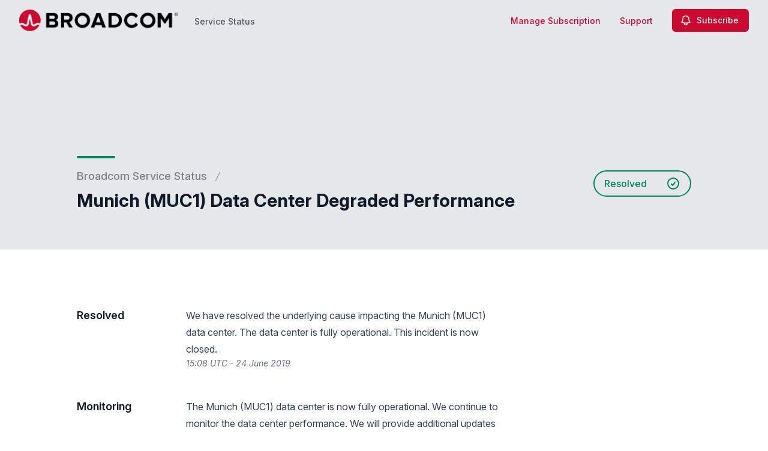

--- FILE ---
content_type: text/html; charset=utf-8
request_url: https://www.google.com/recaptcha/api2/anchor?ar=1&k=6Lc1z5MiAAAAAArBLreBfxilmog9tuu1Eqh2cCNM&co=aHR0cHM6Ly9zdGF0dXMuYnJvYWRjb20uY29tOjQ0Mw..&hl=en&v=TkacYOdEJbdB_JjX802TMer9&size=invisible&anchor-ms=20000&execute-ms=15000&cb=at6eif4r275q
body_size: 45399
content:
<!DOCTYPE HTML><html dir="ltr" lang="en"><head><meta http-equiv="Content-Type" content="text/html; charset=UTF-8">
<meta http-equiv="X-UA-Compatible" content="IE=edge">
<title>reCAPTCHA</title>
<style type="text/css">
/* cyrillic-ext */
@font-face {
  font-family: 'Roboto';
  font-style: normal;
  font-weight: 400;
  src: url(//fonts.gstatic.com/s/roboto/v18/KFOmCnqEu92Fr1Mu72xKKTU1Kvnz.woff2) format('woff2');
  unicode-range: U+0460-052F, U+1C80-1C8A, U+20B4, U+2DE0-2DFF, U+A640-A69F, U+FE2E-FE2F;
}
/* cyrillic */
@font-face {
  font-family: 'Roboto';
  font-style: normal;
  font-weight: 400;
  src: url(//fonts.gstatic.com/s/roboto/v18/KFOmCnqEu92Fr1Mu5mxKKTU1Kvnz.woff2) format('woff2');
  unicode-range: U+0301, U+0400-045F, U+0490-0491, U+04B0-04B1, U+2116;
}
/* greek-ext */
@font-face {
  font-family: 'Roboto';
  font-style: normal;
  font-weight: 400;
  src: url(//fonts.gstatic.com/s/roboto/v18/KFOmCnqEu92Fr1Mu7mxKKTU1Kvnz.woff2) format('woff2');
  unicode-range: U+1F00-1FFF;
}
/* greek */
@font-face {
  font-family: 'Roboto';
  font-style: normal;
  font-weight: 400;
  src: url(//fonts.gstatic.com/s/roboto/v18/KFOmCnqEu92Fr1Mu4WxKKTU1Kvnz.woff2) format('woff2');
  unicode-range: U+0370-0377, U+037A-037F, U+0384-038A, U+038C, U+038E-03A1, U+03A3-03FF;
}
/* vietnamese */
@font-face {
  font-family: 'Roboto';
  font-style: normal;
  font-weight: 400;
  src: url(//fonts.gstatic.com/s/roboto/v18/KFOmCnqEu92Fr1Mu7WxKKTU1Kvnz.woff2) format('woff2');
  unicode-range: U+0102-0103, U+0110-0111, U+0128-0129, U+0168-0169, U+01A0-01A1, U+01AF-01B0, U+0300-0301, U+0303-0304, U+0308-0309, U+0323, U+0329, U+1EA0-1EF9, U+20AB;
}
/* latin-ext */
@font-face {
  font-family: 'Roboto';
  font-style: normal;
  font-weight: 400;
  src: url(//fonts.gstatic.com/s/roboto/v18/KFOmCnqEu92Fr1Mu7GxKKTU1Kvnz.woff2) format('woff2');
  unicode-range: U+0100-02BA, U+02BD-02C5, U+02C7-02CC, U+02CE-02D7, U+02DD-02FF, U+0304, U+0308, U+0329, U+1D00-1DBF, U+1E00-1E9F, U+1EF2-1EFF, U+2020, U+20A0-20AB, U+20AD-20C0, U+2113, U+2C60-2C7F, U+A720-A7FF;
}
/* latin */
@font-face {
  font-family: 'Roboto';
  font-style: normal;
  font-weight: 400;
  src: url(//fonts.gstatic.com/s/roboto/v18/KFOmCnqEu92Fr1Mu4mxKKTU1Kg.woff2) format('woff2');
  unicode-range: U+0000-00FF, U+0131, U+0152-0153, U+02BB-02BC, U+02C6, U+02DA, U+02DC, U+0304, U+0308, U+0329, U+2000-206F, U+20AC, U+2122, U+2191, U+2193, U+2212, U+2215, U+FEFF, U+FFFD;
}
/* cyrillic-ext */
@font-face {
  font-family: 'Roboto';
  font-style: normal;
  font-weight: 500;
  src: url(//fonts.gstatic.com/s/roboto/v18/KFOlCnqEu92Fr1MmEU9fCRc4AMP6lbBP.woff2) format('woff2');
  unicode-range: U+0460-052F, U+1C80-1C8A, U+20B4, U+2DE0-2DFF, U+A640-A69F, U+FE2E-FE2F;
}
/* cyrillic */
@font-face {
  font-family: 'Roboto';
  font-style: normal;
  font-weight: 500;
  src: url(//fonts.gstatic.com/s/roboto/v18/KFOlCnqEu92Fr1MmEU9fABc4AMP6lbBP.woff2) format('woff2');
  unicode-range: U+0301, U+0400-045F, U+0490-0491, U+04B0-04B1, U+2116;
}
/* greek-ext */
@font-face {
  font-family: 'Roboto';
  font-style: normal;
  font-weight: 500;
  src: url(//fonts.gstatic.com/s/roboto/v18/KFOlCnqEu92Fr1MmEU9fCBc4AMP6lbBP.woff2) format('woff2');
  unicode-range: U+1F00-1FFF;
}
/* greek */
@font-face {
  font-family: 'Roboto';
  font-style: normal;
  font-weight: 500;
  src: url(//fonts.gstatic.com/s/roboto/v18/KFOlCnqEu92Fr1MmEU9fBxc4AMP6lbBP.woff2) format('woff2');
  unicode-range: U+0370-0377, U+037A-037F, U+0384-038A, U+038C, U+038E-03A1, U+03A3-03FF;
}
/* vietnamese */
@font-face {
  font-family: 'Roboto';
  font-style: normal;
  font-weight: 500;
  src: url(//fonts.gstatic.com/s/roboto/v18/KFOlCnqEu92Fr1MmEU9fCxc4AMP6lbBP.woff2) format('woff2');
  unicode-range: U+0102-0103, U+0110-0111, U+0128-0129, U+0168-0169, U+01A0-01A1, U+01AF-01B0, U+0300-0301, U+0303-0304, U+0308-0309, U+0323, U+0329, U+1EA0-1EF9, U+20AB;
}
/* latin-ext */
@font-face {
  font-family: 'Roboto';
  font-style: normal;
  font-weight: 500;
  src: url(//fonts.gstatic.com/s/roboto/v18/KFOlCnqEu92Fr1MmEU9fChc4AMP6lbBP.woff2) format('woff2');
  unicode-range: U+0100-02BA, U+02BD-02C5, U+02C7-02CC, U+02CE-02D7, U+02DD-02FF, U+0304, U+0308, U+0329, U+1D00-1DBF, U+1E00-1E9F, U+1EF2-1EFF, U+2020, U+20A0-20AB, U+20AD-20C0, U+2113, U+2C60-2C7F, U+A720-A7FF;
}
/* latin */
@font-face {
  font-family: 'Roboto';
  font-style: normal;
  font-weight: 500;
  src: url(//fonts.gstatic.com/s/roboto/v18/KFOlCnqEu92Fr1MmEU9fBBc4AMP6lQ.woff2) format('woff2');
  unicode-range: U+0000-00FF, U+0131, U+0152-0153, U+02BB-02BC, U+02C6, U+02DA, U+02DC, U+0304, U+0308, U+0329, U+2000-206F, U+20AC, U+2122, U+2191, U+2193, U+2212, U+2215, U+FEFF, U+FFFD;
}
/* cyrillic-ext */
@font-face {
  font-family: 'Roboto';
  font-style: normal;
  font-weight: 900;
  src: url(//fonts.gstatic.com/s/roboto/v18/KFOlCnqEu92Fr1MmYUtfCRc4AMP6lbBP.woff2) format('woff2');
  unicode-range: U+0460-052F, U+1C80-1C8A, U+20B4, U+2DE0-2DFF, U+A640-A69F, U+FE2E-FE2F;
}
/* cyrillic */
@font-face {
  font-family: 'Roboto';
  font-style: normal;
  font-weight: 900;
  src: url(//fonts.gstatic.com/s/roboto/v18/KFOlCnqEu92Fr1MmYUtfABc4AMP6lbBP.woff2) format('woff2');
  unicode-range: U+0301, U+0400-045F, U+0490-0491, U+04B0-04B1, U+2116;
}
/* greek-ext */
@font-face {
  font-family: 'Roboto';
  font-style: normal;
  font-weight: 900;
  src: url(//fonts.gstatic.com/s/roboto/v18/KFOlCnqEu92Fr1MmYUtfCBc4AMP6lbBP.woff2) format('woff2');
  unicode-range: U+1F00-1FFF;
}
/* greek */
@font-face {
  font-family: 'Roboto';
  font-style: normal;
  font-weight: 900;
  src: url(//fonts.gstatic.com/s/roboto/v18/KFOlCnqEu92Fr1MmYUtfBxc4AMP6lbBP.woff2) format('woff2');
  unicode-range: U+0370-0377, U+037A-037F, U+0384-038A, U+038C, U+038E-03A1, U+03A3-03FF;
}
/* vietnamese */
@font-face {
  font-family: 'Roboto';
  font-style: normal;
  font-weight: 900;
  src: url(//fonts.gstatic.com/s/roboto/v18/KFOlCnqEu92Fr1MmYUtfCxc4AMP6lbBP.woff2) format('woff2');
  unicode-range: U+0102-0103, U+0110-0111, U+0128-0129, U+0168-0169, U+01A0-01A1, U+01AF-01B0, U+0300-0301, U+0303-0304, U+0308-0309, U+0323, U+0329, U+1EA0-1EF9, U+20AB;
}
/* latin-ext */
@font-face {
  font-family: 'Roboto';
  font-style: normal;
  font-weight: 900;
  src: url(//fonts.gstatic.com/s/roboto/v18/KFOlCnqEu92Fr1MmYUtfChc4AMP6lbBP.woff2) format('woff2');
  unicode-range: U+0100-02BA, U+02BD-02C5, U+02C7-02CC, U+02CE-02D7, U+02DD-02FF, U+0304, U+0308, U+0329, U+1D00-1DBF, U+1E00-1E9F, U+1EF2-1EFF, U+2020, U+20A0-20AB, U+20AD-20C0, U+2113, U+2C60-2C7F, U+A720-A7FF;
}
/* latin */
@font-face {
  font-family: 'Roboto';
  font-style: normal;
  font-weight: 900;
  src: url(//fonts.gstatic.com/s/roboto/v18/KFOlCnqEu92Fr1MmYUtfBBc4AMP6lQ.woff2) format('woff2');
  unicode-range: U+0000-00FF, U+0131, U+0152-0153, U+02BB-02BC, U+02C6, U+02DA, U+02DC, U+0304, U+0308, U+0329, U+2000-206F, U+20AC, U+2122, U+2191, U+2193, U+2212, U+2215, U+FEFF, U+FFFD;
}

</style>
<link rel="stylesheet" type="text/css" href="https://www.gstatic.com/recaptcha/releases/TkacYOdEJbdB_JjX802TMer9/styles__ltr.css">
<script nonce="QdSS7h4ozk-lNsfsnXqlMg" type="text/javascript">window['__recaptcha_api'] = 'https://www.google.com/recaptcha/api2/';</script>
<script type="text/javascript" src="https://www.gstatic.com/recaptcha/releases/TkacYOdEJbdB_JjX802TMer9/recaptcha__en.js" nonce="QdSS7h4ozk-lNsfsnXqlMg">
      
    </script></head>
<body><div id="rc-anchor-alert" class="rc-anchor-alert"></div>
<input type="hidden" id="recaptcha-token" value="[base64]">
<script type="text/javascript" nonce="QdSS7h4ozk-lNsfsnXqlMg">
      recaptcha.anchor.Main.init("[\x22ainput\x22,[\x22bgdata\x22,\x22\x22,\[base64]/[base64]/e2RvbmU6ZmFsc2UsdmFsdWU6ZVtIKytdfTp7ZG9uZTp0cnVlfX19LGkxPWZ1bmN0aW9uKGUsSCl7SC5ILmxlbmd0aD4xMDQ/[base64]/[base64]/[base64]/[base64]/[base64]/[base64]/[base64]/[base64]/[base64]/RXAoZS5QLGUpOlFVKHRydWUsOCxlKX0sRT1mdW5jdGlvbihlLEgsRixoLEssUCl7aWYoSC5oLmxlbmd0aCl7SC5CSD0oSC5vJiYiOlRRUjpUUVI6IigpLEYpLEgubz10cnVlO3RyeXtLPUguSigpLEguWj1LLEguTz0wLEgudT0wLEgudj1LLFA9T3AoRixIKSxlPWU/[base64]/[base64]/[base64]/[base64]\x22,\[base64]\\u003d\x22,\x22wrMXMMOyI8OYw5nDrCPCkMOEwqHCpkDDpD0uVcO4ScK1c8Khw5g2wr/[base64]/CukDCjsKWwqMNwrHDmkLCtlJvwpsUw7TDvBQ9woQrw4DCrUvCvSJVMW59Yzh5wrPCp8OLIMKObCABVMOTwp/CmsOrw4fCrsOTwqsvPSnDhBUZw5AoV8OfwpHDumbDncK3w4I0w5HCgcKbeAHCtcKOw7/DuWksEnXChMOewoZnCFJ4dMOcw7HCkMOTGEwZwq/Cv8OCw4zCqMKlwrQxGMO7QsOgw4Mcw4PDtnx/cw5xFcOBbmHCv8OzTmB8w6LCqMKZw55YJQHCohfCgcOlKsOcQxnCnzdQw5ggN2/DkMOaZMKDA0xxdsKDHGVDwrI8w7rCnMOFQyjCnWpJw5XDrMOTwrMlwp3DrsOWwqzDoVvDsRxjwrTCr8O1woIHCUNlw6Fgw7gHw6PCtkVxaVHCtxbDiThJDBw/FsOkW2krwr90fz5tXS/[base64]/DoybCncKCwpcbwpQMEQ5jc8KlwptVw7VTw4NueSMxUMOlwoN1w7HDlMOcFcOKc2R5asO+ADl9fBDDn8ONN8OpJcOzVcK/w5jCi8OYw4gYw6Atw4PCmHRPUlBiwpbDrsKxwqpAw7A9THQlw5HDq0nDuMOGfE7CpcOPw7DCtAvCpWDDl8K/EsOcTMOKeMKzwrFtwohKGmnCpcODdsORBzRaYMK4PMKlw6jCmsOzw5N9ZHzCjMO6wo1xQ8Kcw4fDqVvDr0xlwqkiw4I7wqbCh3pfw7TDjHbDgcOMdEMSPFUPw7/Di0wgw4pLACIrUC5SwrFhw4DClQLDsy3Ct0t3w5smwpA3w6BVX8KoFn3DlkjDqMKYwo5HNllowq/Cn25ycMOAS8KJGcOdP0YBAMKVCxp9woQFwpVeW8K8wrHCp8KNR8O/w4fDkkhfGHXCmVrDkMKvdn/DscODBwBgNcKywrMaDHDDrnPCgRTDosKtLiDCi8O+wqkZPC0HUVbDnjrCu8OUIhZ5w5B8LhXDk8K/wpl/[base64]/DmUfDll7CsUB4Jx05wr1URGbDjGEqNsObwpcyNcKnw5JIw61hw7TCvsK4wprDpQTDi1HCmyhvwqhUwpTDrcOyw7fCoThDwoXDiVLChcKBw64kw6PCvEzCrzJRc2kPDQjCn8KYwq9TwqXDky3DvsOMwrM/w4zDlsKVZcKZK8OyNjrCiRs9w6nCqcOOw5HDi8OqQsOYPnxAwqVfRk/Dq8K3w6xSw7jDmSrCoGHCt8KKXcOBw69cw6ENdBPCrhrDplR5TzDDr0/[base64]/DjBs+woMxYMOiwpovLMOzwpkNw6FpZMKqT1AxA8KnNsKNVmEkw4FRaV/DncO5NsKdw47ChjnDkT3CpMOVw5LDq3xgRMO3w6XCksOhVcOVwrN3wonDnsOHZMK5YsOpw4DDvsOfAR0xwogoAcKjM8ONw5vDscKVLxJcYcKhacO/w4cJwqvDosO/[base64]/[base64]/wpzClMKfwrLCvsOnwpEfwoVdwqHCtiMbAkszB8KPwpJmw61twpEqwrDCicOQI8KEBcKfDURsVC88wox9dsOwAMKYD8OCw5snwoALw6/Dok9NfsKhwqfDnsOjwo9Yw6jDp0rClcOFfMKSX34URCPCvcOwwoTCqcKcwoLCrT3DuTQSwplHA8KBwrLDqRLDtsOMc8KtAmHDlMOMXBhdwrrDrMOySWfCs0wcwq3DoH8aAU1+F3huwptZXzsbw5XDhTETfm/[base64]/w7LCiMOAwrJHO8KdRDzCm8Kowp/DhGl+McOAIxbDqV7ClcOEO3kQw5ldV8OTwrzCiFtXUHcvwrHCmwrDn8Klw77ClRvCmcOjBDvCu3obw798w5nChFXCssOdwozCgMKzZkQsHsOmVi0uw6fDncOYTzgCw4kOwrXCg8KFVFs0W8OXwroHecKgPyAMw4XDi8Oew4NmQcO/PcKQwqM0w4AuTcO/w5kTw6HCh8K4PGXCt8KFw6ZFwo1tw6vCq8KhME12QMKPLcKjS1bDgiLCisKywoQHw5Juw4fCjxc8VGXDssKiwprDvcOjw73CkXxvKUomwpYxwqjCnxgtEnzCqEnDgMOSw5/CjwnCnsOpEDrCk8KgXjDDiMOhw4EIe8OTwq7CrUzDpMOkIcKNesOMwoDDj03CtsOWQcOTw7TDoChLw6h/LsOAwrPDvVgmwoIUwo3CrGbCtw4kw47DlWnDsiYiNMKuNjXChWo9EcKJCWkePcKDLsKyYyXCqinDrcOzSRtYw50ewp0bGsKaw4vCr8KBVSDDnsKIw4hdw7sDwrhUYzDCusO/[base64]/[base64]/Cq8ONw7Rjw4zCiEDCtsOwwojCngJVWMKcwoxyw7kUw69aZFzDo24kWBPCj8OywoPCiGZqwqYvwpAEwoDCsMO1WsKHPXHDtsO2w7fDncOTJ8KaZSHDuDFYSsKCAVAbw6/[base64]/CSNnw64Qw4gAwrXCvsOWw5JKb0FgPsO9YicYw7McYcKhGQTCkMOHw7BEwrTDk8O8ZcK2wpXDtkrDqEdmwonDpsOxw5TDqU7DvsO4wp3ChcO/CsK6H8KPNcKfw4nCjMOWBsKRw4HChMOUwrcnRBzDrHvDkVsrw7BXF8Ovwp5pdsOxw4MPM8KfNsOrw6wAw6BeB1TCiMOpGSzCrSjDogXCi8KGccKHw6s8wrHDjzNEJhcdw4JHwo0Ob8K3LhbDkEdHd1bCr8KHwqZwA8O8QsKUw4MJcMOCwq5YO29Awr7Dj8KzZ3/[base64]/U2IowpbCtcKHSsOHwr/CkGESw6IeTj43w5PDlsK5w7ZUwqLDmwA5w4rDjBgjfsOKUMOnw4bCk3dnwqPDjC5BPgHDuTQvwoRGw5vCsUk+woUjNlLCosK/wr3Dp2zDtsORw6kda8KOM8K8Sy54wpHDmT7CtcOvbjBXRhw7fzvCsgg/ZmQgw6chXBwVTMKzwrAswofDgMOTw5/DqsOmAzktwr7CncOfFXI9w4/[base64]/CncKaw6AZMMOQwrbDs3PDssOVwp7DjsOSH8Oww4DCrGIOw6FfTMKOwrnDg8KSBiIawpbDpyTCqcOzQk7Cj8OHworCkMOzwqLDgwDCmMODw6/CqVcrGWQPez5ILsKPN0sCSQRxDCTDuirChGZrw4/[base64]/w7c8FsONOcOswq82fMOswpUycDFvwqQNNktMw7cFfcOjwrbDkkzDosKJwrLCixbCmQrCtMOJYsOmTcKuwpUewqw9EMKMwpk/f8KvwpcCw4LDsBnDk0VySDnDjD4fKMObwqHCkMOFckXCinJqwpd5w747woHDlTMlSjfDn8O7wo0PwpTDucKqwp1DYV59wqzDmsOjwonDn8KUwqJVZMOZw5LDr8KBZsOXD8OaKzVfesOEw6TDii1EwqLCrWIfwpBPw5DDtmRWbcK4LMKsbcOxbsO+w50OKcOdAy/DtMOeFcKzw483UWnDkMKgw4fDhSDDo1Q6bzFQP38iwrfDg1jCpzDDl8KgNC7DnS/DjUvCvh/CtsKMwqwtw4I6ckI1woXDgU9twp7DqsOZwpnDhF8rw7DDuHIsVwZfw7s0RMKpwq/[base64]/DqUzDuMKIw7MfInrDk8OaF3/DuDQyYsKeCEICw4HDmkvDlcKvw5B2w4sWZ8OFQHDDs8KYwpRsU3PCm8KPchXDlcOPU8KtwpfDnR83w5PDvV5/w49xJ8OPABbCuEnDuxLDsMKTNcOJwrsfVcOaFMOqAcOAC8K/SF/Cohd0esKBTsKNegF1wozDhMOQwqMcH8KgaHTDtMObw4HChlIVWMOrwqh8wqIJw4DCjUU1PsK3wpVuPsOqwooFTGN1w73DhsOZI8KVwoPDmMKFJsKSOS3DmcOCw4h9wprDvcO7wr/DjcKiY8OvAB0bw6YmOsKrfMOOMAEawqg+blLDnmIvH3sNw6DCjcK0wpp+w67DlMOkeTvCqjnCgMOSFsOow6TCi2LClMOHSMOMBcKKQHJgwr0qRcKSPcOePcK1w6jDhA3Dp8K5w6YSJMOwF2nDkGIMwrA9SMOvMwVJRMOKwqlRfFvCvnTDu1/CrgPCoTRawqQow5PDhhHCpCkFw6tcw5TCsxnDkcOpVhvCrAPClcO/[base64]/HcO1bcOsA8KkEMKswqIXE8OML8OHcULDg8O1GwnClRPDucORe8OHQmtYY8K+azbCpsOvSMOYw5peTsOtYEbCnXAdRcKfw6DDklHDs8KaJBYACyvCjxZ7w7MHbsKRw6/DkjAywrBGwr/ChDrDpQvCr2bDu8ObwrNQI8O4LcKtw78twoXDnzrCtcKhw5PDtMKBEMKHA8KZJDRsw6HCrT/Cu0zDlAdhwp58wqLCmsKSw5NmFMK/Z8O5w5/DpMKmVMKnwpfCgnvCjwLCkiPCqRNWw6FTJMKDw6NVEkwmwqHDgGBNZTrDnwLCpMOAf2NKwo7CtB/[base64]/[base64]/YTjCosK9w5bCvg3CvzfDscKtwp3Dlj1fwog0w65LwpDDo8O+OSp1RR3Dg8OmNGrCssKTw4DDikQYw7nDmXXDoMKlw7LCtm7CvTsYIEIOwqvDt1zDoUtZS8O1wqU+GDLDnyAFVMK/w5jDlA9RwqfCtMKQRWjCl0jDk8K4c8O8R0HDmsKDP2IcWk0Zb2JxwqfCqgDCrB5EwrDCggzCmmBaPsKdwoDDuEnDmD4jw5PDhMKaHgLCocOyR8OHfkkUfmjDkwZGw74EwrTDgFvDgS8qwr/DqcKrYsKDKMKiw53Dg8Otwrx1WcOVIMKmf3TDsgPCm0UKC3jCqMODwqZ7eX50wrrDrHVqICDCuERCP8Kbdgpcw4XCtXXCmX4nw6xWwqBRGm3DlcK+HVslVT4Yw5bDowZ9wr/[base64]/[base64]/DqsKEw5/Dn8OnWgXDssOLwqDDkw7Ct8KCWEXDk0Mnw6PDucOow58TQcOIw6bCjE59w51Dw6HCocO5YsOoNhDCtMKJY1/Dsnw1w5zCrwVJwq9ow4JceG/[base64]/w51Kw7TCo8OFShhvNUbCp8OEw57DkH/DqsOMEsK8CcOcekXChcKdWsO0N8KtfALDtjQkVlDCt8OCA8Ktw7XDmsKVLsOMw69Uw60Ewp/[base64]/w5rCvCQ1wrlzaMOtQmseYMKNwoLDjF/Ck3xIw57CtFXCrcKVw6HDiiDClsOLw5jDr8KsVsO8KizCrMOuDMKvRT5HWGBwUFjClURmwqfCpknDlDTCu8K0OsO4UkUCL2vDrMK0w5IZKQ3CqMOcwqvDqcKLw4p8MsKYwrtqTcK/OMOyesOowqTDm8O0MVLCkhFcHXoywrUGNsOmdCV3asOnwo7Cr8OAwqM5GsKMw5nDhgUlwpnDtMOZw6bDpsKlwpUlw7jCjQvDrE7CvcKQw7TCr8O/wqHCrMOSwpbCtMKcRWgqHcKBw55ZwqwlbGbCgmbCmsKdwpfDmcKVKcKdwpzDncKDBVAbECQAacKSQsOow6PDhVrCqhFTwpDChcOGw6/DoTvDp3nDrAXCiljCmWgtw5wlwrk1w7x4wrDDvxU9w6ZRw6XCo8OgCsK8wpMWNMKBw5TDhjfDnnMCQhZOdMKbZWXDnsKhw6JZADfCkcKSBcOIDisswpVxSVlYGydow7d/azk2w5stwoBpGcOswo5vIMOMw6zCn09RY8KFwo7CjsKOZ8OFa8OUTHDDiMO/wqJ3wp4EwpJzB8K3w5paw5DDvsOBDMO4bGHDuMOpw4/DjsKTSsKaDMOAwoZOwrlKZ24MwrzCkMO3wqXCnTPDpsOhw4F2w5zDg0/[base64]/wolywqnDqMKvwooWDQdhcRYJw6h0C8Orw7grPcKtdggHwo7CtsO3wobDq1d3w7tQw4fCrk3DqTU9d8K/[base64]/[base64]/w5JGwq7Dik9YahVnwrzCs8KwDMKnNsKKw69PdWPCnBLCsG9/wp9OEMKtwo3DqMObGsOkYX7Dj8KJZMKRJcKcE1XCmsOZw53CjSjDnAphwrkWZcKEwo4Hw4rCrsOpGS3CjsOgwpw/AR9YwrM1ZwxXw4RlbsKEwpTDm8OyOhcePDvDrsKuw63Di2jCvcOgVcOxKGTDl8KRCVfDqClNJHZpRsKMwpPDtMKhwqrDpyIcN8KyNl7CkWkrwottwqDDjMKeFVVPNMKNQ8O+XD/DnBnDg8OeJH5/RV4qworDjB7DhXbCqh3DscO8IcO8CMKGwpTDvsOXEyJuwozCn8OJS3liw7nCnsOhwpbDscOkSMK7TEFMw44jwpIRwqjDscOQwoQ/J3fCscKNw7glUC03woYbK8K+QxPChV5sD1Jsw6NKUsOMZMKvwrBVw4BlV8KiZAJRwrJEwr7DmsKTckt/[base64]/wrM9wp48BSPDrX5kPMKcTz7CmDHDvMK0wrk1QsK1FcOHwoB4wrNsw7HCvgF6w4pjwoF2VsOoBwMhwojCv8KcNhrDpcKtw5dqwpRIwoIDX17DjTbDjUrDh0ECCxo/bMK7L8Kew4QoLwbDlsKNwrPCpsKkCgnDiBHCrMKzN8O3N1PCnMKuwp9RwrtkwqXDgTUwwrbCkiPCusKswqxnKxl9w7IDwr3DkcOWIjnDlQPChcK/acOJQmpJwovDuT7ChA8sWcO/w5NtRMO+SXdowoUZT8OkY8OpYMOYEkoxwoIxwo7DkMO7wrTDmsK6wq9Bwp7DlsKSW8OXXsOIJWDDpmbDkkHCh3Y/wrrCkcOew5UZwpPCpcKYcMO/[base64]/ecONw4jCuxPCo8KGZ8OtQMOKwoFVwpNQHTwYw6/CinnCrsO0McOIw6dYw7VbMcOiwq9jwqbDtj5BLDJdQ05sw5dmWsKaw5Zzw6vDjsOSw6sLw7DDuWLChMKqwoXDiDbDuA86w7kMAWfDs2wZw7DDtG/[base64]/DlMORe17DjcOkXcOdwrcATsOLcBBOJS3CmMKGWcKww6TCu8O+PFnCtwvDrW7CgTp6YcOkKcONw4/[base64]/Ci8OrDg8bw5VRAsKAdcKhWcKEaMO/XCnCtUMYwp/Dk8OjwqLCmxV/[base64]/CucK7aWgCBsK9cXrCvcOuwrjDhDkKw6LDgFbCkk7CmwBDJcKOwrbDrHN0woXClC9DwpvCt3LCl8KEO0c7woDClMORw7jDtmPCm8K4MsORf14pEz5fVMOFwqbDrUJ6bSHDrMOMwr7DjcKmeMKDw4EDXXvCtcKBPCNEw6/Cq8ORw6Yow7MLw5zCl8OZbF4dbsKVGcOwwo7Cs8OXRsOOw6IgJ8ONwo/DkCN6WsKTa8K3OsO7K8KBGSvDq8ObVVt3MghJwqh4KjRxHcK6w5ZreQ5nw6EYw7rCgBnCrG1VwoFCXxfCqMK/woUrC8OrwrgEwpzDiV3Cnxx+JVnCqsKSP8KmG3bDlE7DqTEGw7zClw5Kc8KHwpVMTCvCnMOYwrjDksOSw4zCtMOpEcOwL8K/TMOjV8KRw6h4dsOxRTImw6zDrmzCrsOKZ8KOw7cmfsKqasOPw4lwwq8SwoTChcKoeiHDhDjCjgY5wqTCjgjCv8OxbcOdwoMfccOrHChnwo9IScOBIhIzb2JHwp3Cn8Khw4vDnVNoe8KHwqwJEU/DqgI5R8ODfMKpwpdFwrdsw6FYwqLDm8K+JsOSCMKVwqDDpm/Dll8mwp/Ct8KvDcOsRcO5ScOHXMOLJsK4a8OGLw1HRcO7BB1uUH87wqFoH8Kfw47DvcOEwrTCnGzDuGzDrcOxYcK4ZXlIwoU8MmlnXMOVw7kKQMO5wojCtsK5FQgKc8KrwprClWdwwoPCoyfCuA0kw61vDSUww4XDvmtcZVPCjC9hw4PCmzDCq1VVw7VmOMO8w6vDgT/[base64]/I8KNw4XCoxnDp2JawrgJwplIw4xrw5zDh8OTw4rDs8KETz3DsSEzVk5rLCwvwpxjwrE1wot2woxmCSLCqUPCr8KqwqVAw5Anw7DDgEw8w47DtjvDncKtwp/Cm2nDpxXCjcOcGiBeFMOqw5E9wpjCpsO6wo0RwqJ+w4cJbcOwwq/Dl8KSSljCsMO4w64tw6rDqSAew5nDrsKnLnhjQ1fCjGdNRsO5DmzCuMKgwqzCmn7DnsOlwpPCjMKMwo8DaMKZacKBGsOcwqfDuEp7wppBwq7CmGY4N8KyZMKROBTDoEYFGsKtwqDDmsObSC8aCULCt0nCgmvCgkIYM8O/WsOdf27CtVDDnXzCkV3DpcKxbMKGwq/CvcOYwo52PDrDp8OSCMKowoTCvcKoHcO7RTdRX0/Dq8O1IMOwAwgvw7h/w63DhQ8zw4fDosKjwqx6w64oUToZNhpswqZZwo3Cs1kmQcOjw7TDunE6GC/CnTdRX8OTXsKMXWbDk8O+w49PDsKXBXJ4w5VjwozDv8OuDmTDmWvCk8OQPiIFwqPDksKBw4XDi8K8wprCsWdgwq7ChB3Co8OwGXZ5QCcSwqzCtsOrw4bCpsK5w7Q7fSZXWQEqw4TCjw/DjnDCoMOYw7vChsKud1rDt0fCv8Oqw67DpcKAw4IkPhnCrjISFhzCvMOtFEPCoFPDhcOxwr7CsFcRXBpPw4TDjVXCmD5JEklSw5nDrwtHdSEhNMK8YsOBKCrDksKZQsOYwrIvOTs6wofChMOWIMO/[base64]/w65JU3cEOsO6Yz5GYMKhAXvDglDChcKLw7RJw7XDg8Knw4HCuMOnS00swq0YbsKpGSbDrsKEwrZrJz96wqHClgbDqTQsAcOFwpV7wrhPXMKHaMO5wpfDv2E3UQV1VijDu1/CvDLCscOlwoXDncK4MMKdJlVgwq7DiD4oMsKww4LDjE9uCWjCvShQwoRtMMKZLx7DuMOoL8KRZ2Z6Qis6GsOxLw/[base64]/CqUjDr8KcwojCjsK0wrtNw5XCpcK1Ux/DkcKVbsO9wrY/wqoJw63DjRoVw7o1wqLDiwJ0wrTDoMKqwqxoRADDkiMUw5TCvRrCjn7Cv8KMFcKHKMO6w43CkcKjwqHCrMKoGsOIwr/Dl8K5w4Zpw5plNRsaajQHUMOLBwXDn8KeJcKFwpN7DVFPwo1WVcO4F8KLf8OCw7AewrxcH8OHwrBjA8Kgw5wdw5BpdMOzWMOqGsODE31rwo/CiGHDqsK2wpTDgsOTb8O6EWMwE3sOQmIOwoUvFlDDn8OWwqpQfD0Bwqsnf3XDtsO3wpnCmDbDqMOofMKrO8OAwopBQcOScHoKUlwPbh3Dp1XDqsKedMKrw6vCksO7DBTDpMK4HBDDjsKkdjkgPcOuZsO8wp3DpzDDpsKLw77DtcOOwq7Drj1vBQtkwqU7dC7DtcK/w4gpw6svw5MGwpfCtMK5NgMlw6V5w5DCjTvDgsOzAcK0P8K+wr/CmMK3YWBmwoYVeS1+AsKRwoLCoi3Dl8KQwo4dVsKlVUM6w5XDoQTDpS7CsWPCtsOxwoRNbcOnwqrClsKyTMKAwo1Zw7TCvkzDvsO+McKUwrMkwpdmfV0Mwr7CrMOaQmRSwrkhw6XCm39bw5Y7GHsew4w/wp/[base64]/CpcOBChHCvsOMWDkMw5/Cl8K/w7YBwo5ow7HDmwR3wqnDmllew4zCs8ORf8KxwrssRMKcwqlDwqQUw5jDjMKgw6RtJcO+w5zCnsKyw695wr3CpcOlw53DmWzCtzcmPSHDqFxgWjZ7AcOOYMODw7Etwqt9w4PDjU8Fw702wp/DqQvCm8K+wpPDm8OJEsOHw4hWwppiEm5NW8O5w5Y8w6HDusKTwprCk2vDrMOXCzkgYsK4NwBrUQwkcTvDrCU9w6vCjk4kWsKLD8O7w5vCnU/[base64]/Ckzx0w7cXwoEeOCo7w59cUyDDmREuw67DmMOXfEpQw4pGw7Mrw57DnBjCnx7CpcOAw6vDlMKEExNIScKywq/DowbDui8VHcOhQMOpwowzW8OtwoHCp8O9wqPDmsK1TQtOOQ7DkwfCjcOLwq/CqVsYwoTCrMOuDzHCpsKwRMO6FcO4wrzDjXTCi3pGLlfDtVlFwp7DgXElcMOzDsK2UmvCk0rCqWEYYMO7HcOuwrHCn38nw4LCqsOnw5dpH17Dt2RBNQTDuixqwqTDjnDCrmTCkhkJwrZ1wqHDo0NqYhQTc8O3YTMhN8KrwoYBwqhiw4EBwoxYMz7Dh0BwB8OIWsK3w4/CiMKYw4zCt0Efb8OQw711XcKKDRswRE1lwqUWw4VvwrfDh8KhPsOTw4rDnMOgHCwWPmTDl8OywpEgw7BnwrnDkQ/Ch8KVwpB1wrvCo3rCv8ODEz5ND1XDvsOGDwEQw7HDpSzCnsOzw79wEVMgwqpkIMKSW8K2w4MpwpgmP8KGw43DusOmBsK1wrIsFHnDvltQRMOGdU7DpSM1wpXDlWQRwr8ADMK5XRvCviDDkcOtWlrCuBQew7dcdsKCKcK4LQkiYQ/CoDDCrsOKViHChx7DvkhadsKzw7AlwpDCisKUaHE4PzBMRMK/w7zCq8OPwqTDl3xaw5NXK23CpMOEI37Dp8OXw7hKJsOGw67ChAEgRMKLKVTDrHTCmMKZVSlHw5pjekfDny4qwq3CjijCgmhbw7Ntw5jDvntJI8OnRcKrwqF4woYwwqciwoDDj8KKw7bCtgbDscOLTjHDqcOEOcK3SHXCsghwwoldOcOfw4/Dg8Omw5N9w55dw48kGzvDhUvCpzEhw6TDr8OvR8ObCFgAwpAPwpvChsOswq/CmMKEw4/ChMKWwq9Hw5YwKjgswqICZcOIwpjCrBU6Eh46XcO8wprDv8OTLWfDvmnDuCxDR8OTw4PDmMKVw43CqmYrw5fCsMOHXcOBwoEhMRPCvsOuQxc5w4zCtRjDhSUKwqc+CxcfYETChWvChcO4Wy7DqsKXw4IsW8ODw73Dg8OywozCqMKHwpnCs2/Cl3vDscOKWH/CjcKYYULDr8KKwoXCjGjCmsKXHinDqcKOS8KZw5LChifDoy5iw586BXHCmsObM8KgK8OxQMKgS8KlwoI2aFvCqFrDnMKGGcKNw4fDmxbDjnQuw73Cs8ONwpnCssO8ZiTCncOJwr0cBhDCssKxIw5hRHfDkMKfVkgjYMKWe8KaZcKzwr/Cr8OlWMKydcO6wokMb3zCg8O+wrnDmsOUw7Ygwr/Cv2xCGsOZOj/[base64]/Cg8KvAsOGM8O5w5Mzw5bCqELCgsOOwqDCmcODT1liwp8VwqPCtMKaw6MlW0oiW8KDViTClMO2RXnDu8OjYMK6SHfDsy8SXMK5w5/CtgzDjcODZ3wewq4gwpIuwpMsBUcPwrguw7nDrnccKMOSfsKJwqdYb1sbGUvDhDMrwofDpEnCkcKJT2nCvMONIcOMw43Dl8O9IcKLFsOQM1LDh8KwPjEZw7E/X8OVDMOPwqnChQsJFQ/DjUoUwpJqw4wYOSklPcODScKYwqRbw6kuw7EHLsOSwpJyw4Zjc8KUF8K/wpY2w57ClMOwN1t2NCHDgsO8wqXDkMOIw5fDmcKdwohmK2/Dl8OFcMOUw6fCryxKIMO9w4lJOG7CtcO8wpzDiSXDusKMHijDnQfDsWU0bcOWMF/DgsOCw7ZUwoHCkUNnPnYYRsO5wo1MCsKkwqoGC27CnMKvI3vDh8OPwpILw7DDnsKuw4RZZzcww7bCvS1Xw4RmQAIPw4zDoMKvwp/[base64]/Cp0DDgT7Dk8Ouwox4w6TCmTEVwqfCpCLDrMKqw5rDsVkDwocJw79Sw47Dp3XDr0PDgELDs8KpLxrDqcK7w5/DiFgpw44XL8K0wrFwIcKTacOcw6LCnsKyLCzDpsKUw75Ew618w7TCkTEBV3jDqsOAw5fCvQxnZ8O6wpXCtMKfQmrDjsOYw71JccOLw5kNB8KSw50yJMKdbB7DvMKQH8OAOlrDmDhtwrU3HmDCg8Kvw5LDq8OQwqvCtsOYO2FswpnDt8KLw4AzUlTChcONJGrCmsO9D2/ChMOswoUiP8Obc8KgwoYBenHDi8KTw4DDgTXDk8K+w7XColbDlsKRwoQJcXthJHo1wqbCpcKydhrDgiMlT8OEw5Vsw5cQw5l/X2LCtMOWGm7CqcKPK8OOw5TDmB9Zw4vCuFN0wr5nwrHDgArDgcOKwqt/[base64]/bcOGw5RrwpAOw4kBwr1ZwpMZXGXDoCjCjHRNw4Mjw4pbEyDCkMKjwoPCoMOyNXnDpgXCkcKNwrfCqC5Qw43DhcKcG8KrXsOCwpDDqnFQwqfClQfDusOiwrjCjMKCKMKPPBsNw7/[base64]/w60WwpHCncKxw4wFwrVjw7bDl8KzKcKbW8KxYDbDh8Kpw50/E1DCn8OMWl3DkDzCr0LCinUTXwzCqBfDoXgOeQx5FMOgbsKbwpFFYkbDuDZ8U8OhQDx1w7gSw6TCrsO7NMKuw6nDscOcw5sgwr9fHsKSM0PDoMOBT8Obw4HDgQzCuMOowr08H8OyFzfClMK1LnxNKsOiw73CjAHDgsOGOW0iwoPDgWfCtMOXw7/DiMO1fQPCl8KjwqTCh3LCu0EEwrrDscKowpcFw5MQw6/[base64]/[base64]/[base64]/wrpIBcOELsOmD8OaRMO5wqk3w4c/KcOsw5kjwq/DoHgeDsKSXMOsP8KgURbCrsK8ahTCrcK1w53CqV7Cki42Y8Ojw4nCkDImYlxQwqbCr8OJwrkmw5AUwqDCnT1rw7TDr8Otwo4iNXPDoMKCCGFXDV/Di8KRw4USw4ZrOcK5SiLCrG0ndcKJw5fDvW5XG20Lw5DClD9kwqUMwprCk0bDmFx5H8K7WlTCoMKDwqsXRgPDon3CgR9WwqHDkcK/W8Ouw7hAw4rChcKiGVsiM8KJw6/CuMKJXMOMZRbCjUonTcK6w5zCjBZFw7NowpssRVHDo8ODXh3DjnVQUMOjw7suaUjCtXjCgsKXwojDjDXCnsKdw5wMwozDiwYrJF4ZJ3p+w5w3w5PCtUPDiCbDhhNEw71JAFQmA0PDs8OQPsOxw4gkDwZsRhvDgsO9TEBjY2otY8KIUcKINg91WgLCsMOkYMKgFG8/Yk58TypewpnCiytzK8KXwq3DqwfCqhBZw7wHwq02QkgdwrjCnWTClFzDvMKgw4tnw445IcOSwqgYw6LCpMKhIArDq8KqYcO6asK/w77Cv8Oiw7TCgSTDnAIKEzvCviFnJ3TCucOkwokTwpXDlMK5wpbCmCs2wpwDNxrDgwcjw53DhzLDjFxfwpTDtB/[base64]/[base64]/DoBImX8OjUg1aDcOQwqZiw4/CqnrCi14DCnzClcKTw4UBw4fCrlzCicKmwpRfw7tKABHCtwRAwovCs8KLPsK/w7pJw6IMZcOlVyoww4bCvzzDu8OFw6pxTk4FVFjDvlrCuTFVwp3ChR/Dm8OSEATDmsKuWznCh8K6NAdQw7vDnsKIwojDh8ORfXYJTMKWwph9Ok1ZwqIZPsKZX8Ogw6IwWMKuMk83d8KkH8KUwoTDo8Otw5t/[base64]/CvMKpw43CgzoIwp0wJsODw7skwoFAccKvB8O+w4pUCFUoAMKAw4dfR8Kww5rChMOkUcKlE8Opw4DCk0gUYhVTw5QrS0PDqTnCuE8QwovDh25/VMO7w4DDvMOZwpldw5vCu0N8P8KBd8K3wrtWwrbDksKGwqPCscKaw4zCtsKtTlbClCRWTMKEEWp2f8OwMcKxwrzDncOQbRDDqnfDnRjDhk1BwpNvw7tDIMOuwpTDt2AVHEJgw58KMj5nwr7Dn0Etw5Ydw50zwpYtGcOcQisuw4TDj3HDnsOfw6/CrsKGwr4LMXfCilsSwrXCm8Oywp8wwqYtwojDoTrDqkrChcKnVMKZwrMNTDNaX8O5RMK8bnlpXDlyIsOUGMOLU8OOw4dyChhXwqHDscK4WcOsRMK/wpbCtMKmwpnCsFXDoCsaMMOSA8KEEMO8G8KECMKFw5ggwrNWwpPDvsObZipXT8Kpw4nCtl3DpF9PFcKaNAQuFGfDkGcUPUTDiyHDrMOWw67CiFo/wqrCpFxSGFBhXMODwoM3w61nw6NSeHbCrlsywohOfx/[base64]/PMOzdMKJwpxPw71Tw4spcsOYw5RKJcOEKDNRXsOmw44+w7DDhSwwVSdlw45ow6jCtTpJwofDhsObRjQqAcKqB1vCgzrClMKgRcOAPEzDlU/ChcKufMK2wr1jwp3CrsKEBEXCrcK0elZywoVcGjzDv3zCgBTCj3nClkFTw4MewoF8w5JrwrcYw6LDq8KudcKPVsKMwqfCmMOkwoRoRcOLDSHCkMKDw4zClcKwwoQUGFnCgV/ClsOXNCAhw7fDiMKQMkvCkkvDr25Iw4rCvcOzZg1XckIxwoAOw6jCsB0Hw7tHb8OXwoo7w4kgw4nCqlNXw6Z5wojDoUlLBcKeJsOZQEfDiGNSU8OhwqUmwpHChDdhwrtUwr49YcK3w4sWwr/DvMKYw7wOQEnCvXrCqcO0NE3CssO/B0zCkMKewopdfnV+MiBMwrE8WcKSWkkFFmg3O8OSN8KXw7oeYwnDsXc+w6UjwpdDw4PCnGnCo8OKUloYKsKiCh9xE0nDsHtrMcKew4E1ZsO2S2bClQscLg/CkMO0w4LDmcKJw5PDknDDnsKTBlrCu8OOw7nDr8K2w6l9FVU4w65JB8Kxw4hmw7M4ecOFNRLDpMOiwozDrsODw5bDlANFwp0AP8OGwq7DgxHDjMKqTsOKw5gew5sLw4VNwpVyS0rDmk8hw54wf8Oqwp1lFsOqP8O1KCx7w5LDmDTCnV/Co03DkybCq0vDnxoETD/CjHfDsFIBYMKvwpwRwqZswpwzwqVuw5lFRMOHKSDDvGJmL8K5w4IzYBppw7FBMsKGwoltw4TClsK9wr1OFsOowq0uFsKNwq3DgMOYw6/DrBZ1wpjDrBgQGMODBMO/XMKCw6lywq0tw6FVSFXCi8KOD3/Cr8KGIBd+w6HDlD4uJTLCmsOww4INwpMtLVdBS8ONw6vDjk/DhMKbSMK7WcKFWcOPY3LDvsOpw7XDtTc+w6zDocKPwrfDly0Zwp7CqcK6wrcRw6Q4wr7Dl39HPhnCksKWZMOqw4IAw5TDrinDsUkew7wtw5nClhbCnw9NIsO1LkbDi8KLXBDDuhwlOsKLwo/Dr8KLc8Kofklqw6Z1DMKgw4TCh8KEw7bCn8OrdwE5wrjCoAdwBsK1w4/DhQwPTXLDtcKrwqdJw4vDjWo3W8KdwrbDvmXDtWtVwo/Du8OgwoPCpsOVw4Q9ZMKiQwMNbcOiFndjLkBOw7XDl3hrwoR2w5hBw57DpFtrwoPCom0Fwrxfw5tMUyjDj8Kjwpt+w7kUERtBw7JFwqjCjMO5EwJMLkLDpUbClcKhwpjDlAEuw64Gw7/DjhrDg8OUw7zCv3kuw718w4QNUMKGwrLDlSTDsSBpOXA9w6LCijDCgTLDghIqwo3DiAPDrlx1w7x8w7LCui/[base64]/DqMO9w5o2w7zDssKQQxvDi8O4w5tSbsKQwpjCssK4KCMYVFDDjncdwotXIMKhecKwwqAuwqE+w6PCucKUDMKyw7hxwpvCkMOfwr1+w6nClEnCq8O/[base64]/wobDssKkw6s4w4d1JntXwo5KKyvDlHDDs8OhTWDCs0nDskBHJMOpw7LDvWASwpTCpMK/JnRyw7nDs8KdesKILXDDowLClQkhwohVRw7CgMO2wpZCV3jDkDHDiMOFJETDiMKeBh9zDcOoNx1lwq7ChMOaRjgkwow\\u003d\x22],null,[\x22conf\x22,null,\x226Lc1z5MiAAAAAArBLreBfxilmog9tuu1Eqh2cCNM\x22,0,null,null,null,1,[21,125,63,73,95,87,41,43,42,83,102,105,109,121],[7668936,264],0,null,null,null,null,0,null,0,null,700,1,null,0,\[base64]/tzcYADoGZWF6dTZkEg4Iiv2INxgAOgVNZklJNBoZCAMSFR0U8JfjNw7/vqUGGcSdCRmc4owCGQ\\u003d\\u003d\x22,0,0,null,null,1,null,0,0],\x22https://status.broadcom.com:443\x22,null,[3,1,1],null,null,null,1,3600,[\x22https://www.google.com/intl/en/policies/privacy/\x22,\x22https://www.google.com/intl/en/policies/terms/\x22],\x22kSeUyEKT/9dK8EKU7Ggow0dNzsUt3G0tU6TUPvZGhRk\\u003d\x22,1,0,null,1,1764475673422,0,0,[89],null,[146],\x22RC-TTIx8FSZffTNxw\x22,null,null,null,null,null,\x220dAFcWeA5Ct7wxjnpkJAhXJq0LzkzUyRcXIPqiERWA5HldvjzMuAGZaODIZD5LKVdttPy26EJNmTs6yiR9w-0z69-tb52hZPKWfA\x22,1764558473411]");
    </script></body></html>